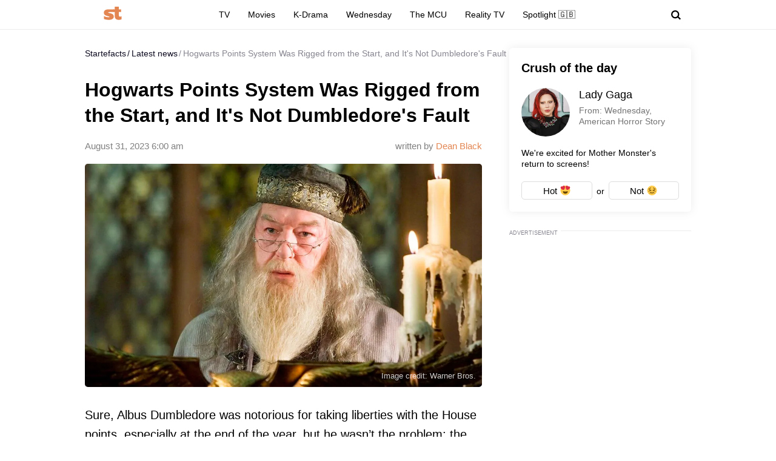

--- FILE ---
content_type: text/html; charset=utf-8
request_url: https://www.google.com/recaptcha/api2/aframe
body_size: 266
content:
<!DOCTYPE HTML><html><head><meta http-equiv="content-type" content="text/html; charset=UTF-8"></head><body><script nonce="C5Svrmw6wpltIQaEQYTwbQ">/** Anti-fraud and anti-abuse applications only. See google.com/recaptcha */ try{var clients={'sodar':'https://pagead2.googlesyndication.com/pagead/sodar?'};window.addEventListener("message",function(a){try{if(a.source===window.parent){var b=JSON.parse(a.data);var c=clients[b['id']];if(c){var d=document.createElement('img');d.src=c+b['params']+'&rc='+(localStorage.getItem("rc::a")?sessionStorage.getItem("rc::b"):"");window.document.body.appendChild(d);sessionStorage.setItem("rc::e",parseInt(sessionStorage.getItem("rc::e")||0)+1);localStorage.setItem("rc::h",'1769590425730');}}}catch(b){}});window.parent.postMessage("_grecaptcha_ready", "*");}catch(b){}</script></body></html>

--- FILE ---
content_type: application/javascript; charset=utf-8
request_url: https://fundingchoicesmessages.google.com/f/AGSKWxXT7XpsfGwKa5HVhfR9t-s7oId8PODgqraFNP9d8spdZ1583efMGyI4sIW3ipiSIxEPa5aE8wEVbtqpvATI9llrtI_kUOUfqI38KkWHVSH2TMSgoNnSovTr-2LJc0HNHzOCzBPQGDjYWLfTaf0g53GVGZSmIJ37bQj0LDBdSb_kU92jqn7SDwShsxBA/_/sbnr.ads?_blogads./fuckadblock.min.js/adstracking./ads_top_
body_size: -1288
content:
window['5017f145-56af-432f-8ce5-f5d6a23bab02'] = true;